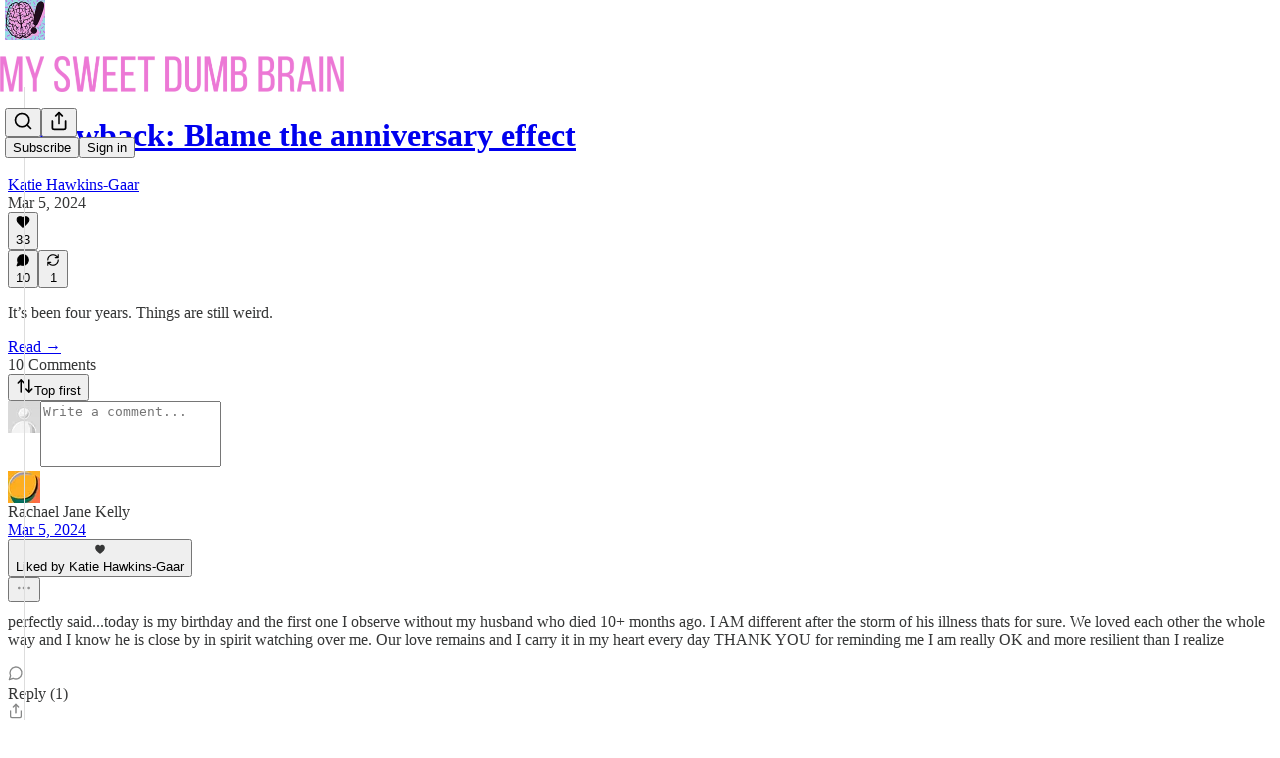

--- FILE ---
content_type: application/javascript; charset=UTF-8
request_url: https://mysweetdumbbrain.substack.com/cdn-cgi/challenge-platform/h/b/scripts/jsd/d251aa49a8a3/main.js?
body_size: 8738
content:
window._cf_chl_opt={AKGCx8:'b'};~function(S6,Zi,Zg,ZN,ZV,ZC,ZK,ZF,S0,S2){S6=T,function(Z,S,SV,S5,h,L){for(SV={Z:538,S:577,h:517,L:707,e:631,J:502,o:533,y:680,H:599,B:709,d:628,X:522,z:716},S5=T,h=Z();!![];)try{if(L=parseInt(S5(SV.Z))/1*(-parseInt(S5(SV.S))/2)+-parseInt(S5(SV.h))/3*(parseInt(S5(SV.L))/4)+parseInt(S5(SV.e))/5*(-parseInt(S5(SV.J))/6)+-parseInt(S5(SV.o))/7*(-parseInt(S5(SV.y))/8)+-parseInt(S5(SV.H))/9*(-parseInt(S5(SV.B))/10)+parseInt(S5(SV.d))/11*(parseInt(S5(SV.X))/12)+-parseInt(S5(SV.z))/13,L===S)break;else h.push(h.shift())}catch(e){h.push(h.shift())}}(W,614694),Zi=this||self,Zg=Zi[S6(678)],ZN={},ZN[S6(643)]='o',ZN[S6(605)]='s',ZN[S6(508)]='u',ZN[S6(513)]='z',ZN[S6(731)]='n',ZN[S6(664)]='I',ZN[S6(635)]='b',ZV=ZN,Zi[S6(524)]=function(Z,S,h,L,h3,h2,h1,Sq,J,y,H,B,X,z,P){if(h3={Z:703,S:546,h:734,L:515,e:546,J:503,o:498,y:720,H:503,B:498,d:720,X:576,z:636,P:693,k:578,E:548,U:559,a:595,l:638},h2={Z:571,S:693,h:703,L:500},h1={Z:507,S:539,h:705,L:728},Sq=S6,J={'UDdZe':function(E,U){return U===E},'KNcDG':function(E,U,G,Q){return E(U,G,Q)},'cZmyu':function(E,U){return E+U},'fzKKn':function(E,U,G){return E(U,G)}},J[Sq(h3.Z)](null,S)||void 0===S)return L;for(y=ZA(S),Z[Sq(h3.S)][Sq(h3.h)]&&(y=y[Sq(h3.L)](Z[Sq(h3.e)][Sq(h3.h)](S))),y=Z[Sq(h3.J)][Sq(h3.o)]&&Z[Sq(h3.y)]?Z[Sq(h3.H)][Sq(h3.B)](new Z[(Sq(h3.d))](y)):function(E,SW,U){for(SW=Sq,E[SW(h2.Z)](),U=0;U<E[SW(h2.S)];J[SW(h2.h)](E[U],E[U+1])?E[SW(h2.L)](U+1,1):U+=1);return E}(y),H='nAsAaAb'.split('A'),H=H[Sq(h3.X)][Sq(h3.z)](H),B=0;B<y[Sq(h3.P)];X=y[B],z=J[Sq(h3.k)](ZO,Z,S,X),H(z)?(P='s'===z&&!Z[Sq(h3.E)](S[X]),Sq(h3.U)===h+X?o(h+X,z):P||o(J[Sq(h3.a)](h,X),S[X])):J[Sq(h3.l)](o,h+X,z),B++);return L;function o(E,U,Su){Su=T,Object[Su(h1.Z)][Su(h1.S)][Su(h1.h)](L,U)||(L[U]=[]),L[U][Su(h1.L)](E)}},ZC=S6(706)[S6(555)](';'),ZK=ZC[S6(576)][S6(636)](ZC),Zi[S6(723)]=function(S,h,h6,h5,ST,L,J,o,y,H,B){for(h6={Z:665,S:629,h:693,L:693,e:560,J:728,o:626},h5={Z:665},ST=S6,L={},L[ST(h6.Z)]=function(X,z){return X+z},J=L,o=Object[ST(h6.S)](h),y=0;y<o[ST(h6.h)];y++)if(H=o[y],H==='f'&&(H='N'),S[H]){for(B=0;B<h[o[y]][ST(h6.L)];-1===S[H][ST(h6.e)](h[o[y]][B])&&(ZK(h[o[y]][B])||S[H][ST(h6.J)]('o.'+h[o[y]][B])),B++);}else S[H]=h[o[y]][ST(h6.o)](function(X,SZ){return SZ=ST,J[SZ(h5.Z)]('o.',X)})},ZF=null,S0=Zf(),S2=function(wU,wE,wr,wP,wz,Sk,S,h,L,e){return wU={Z:725,S:562,h:504,L:545},wE={Z:603,S:661,h:641,L:704,e:657,J:563,o:681,y:525,H:661,B:563,d:728,X:646,z:661,P:487,k:486,E:661,U:530,a:510,l:641,v:708,c:661,G:611,n:683,Q:615,R:536,i:682,g:728,N:661},wr={Z:648,S:693},wP={Z:611,S:609,h:693,L:682,e:507,J:539,o:705,y:506,H:507,B:539,d:705,X:613,z:561,P:728,k:523,E:712,U:728,a:641,l:657,v:581,c:708,G:550,n:728,Q:531,R:602,i:661,g:726,N:585,V:632,I:728,O:525,A:705,C:613,K:493,M:530,F:623,b:711,s:679,m:617,j:728,Y:661,x:510,D:728,f:683,u0:621,u1:708,u2:728,u3:615},wz={Z:695,S:489,h:547,L:613,e:485,J:714,o:728,y:728,H:572,B:600,d:654,X:633,z:514,P:656,k:661},Sk=S6,S={'dyywu':Sk(wU.Z),'duNDN':function(J,o){return o|J},'vFBIq':function(J,o){return J-o},'TiriE':function(J,o){return J<<o},'aCLea':function(J,o){return J!==o},'Iijgd':Sk(wU.S),'vMiJn':function(J,o){return o==J},'PBifk':function(J,o){return J<o},'wHEOQ':function(J,o){return J+o},'wcPMM':function(J,o){return J<o},'KMmnh':function(J,o){return J<<o},'JqiuY':function(J,o){return o&J},'uexuH':function(J,o){return J(o)},'xvWGV':function(J,o){return J<o},'uDelA':function(J,o){return o|J},'ktUoD':function(J,o){return J&o},'HCJeY':function(J,o){return J(o)},'EXbym':function(J,o){return o==J},'EHgUB':function(J,o){return J<o},'YlaUY':function(J,o){return J|o},'SHhJL':function(J,o){return J<<o},'NwedE':function(J,o){return J(o)},'tYsEb':function(J,o){return J<<o},'DZGHo':function(J,o){return o&J},'CTqOk':function(J,o){return J<o},'hxRRR':function(J,o){return o|J},'FWRqC':function(J,o){return J-o},'msfoX':function(J,o){return J>o},'cBjtr':function(J,o){return o==J},'WzDDq':function(J,o){return J(o)},'IrpHo':function(J,o){return o==J},'ErISQ':function(J,o){return o==J},'XhKZf':function(J,o){return J(o)},'jMCgz':function(J,o){return J*o},'RVCcN':function(J,o){return o!=J},'kSDSg':function(J,o){return o==J},'ILLJA':function(J,o){return J>o},'dosjZ':function(J,o){return J&o},'kVVKk':function(J,o){return J<o},'MOAIG':function(J,o){return o==J}},h=String[Sk(wU.h)],L={'h':function(J,wX,wH,wy,wo,Sa,o,H){if(wX={Z:669,S:682},wH={Z:687},wy={Z:708},wo={Z:624},Sa=Sk,o={'Bkmrh':function(H,B){return H<B},'gFpFW':function(H,B){return B==H},'KDIfk':function(y,H){return y(H)},'SjrIo':function(H,B,Sr){return Sr=T,S[Sr(wo.Z)](H,B)},'KhaLv':function(H,B,SE){return SE=T,S[SE(wy.Z)](H,B)},'gZuKB':function(H,B,SU){return SU=T,S[SU(wH.Z)](H,B)},'BaEca':function(H,B){return H&B},'UIolA':function(y,H){return y(H)}},S[Sa(wz.Z)](S[Sa(wz.S)],Sa(wz.h)))return J==null?'':L.g(J,6,function(y,Sl){return Sl=Sa,S[Sl(wX.Z)][Sl(wX.S)](y)});else{if(256>uJ[Sa(wz.L)](0)){for(qo=0;o[Sa(wz.e)](qy,qH);qd<<=1,o[Sa(wz.J)](qX,qz-1)?(qP=0,qk[Sa(wz.o)](qr(qE)),qU=0):qa++,qB++);for(H=ql[Sa(wz.L)](0),qv=0;8>qc;qn=H&1|qQ<<1.37,qR==qi-1?(qg=0,qN[Sa(wz.y)](o[Sa(wz.H)](qV,qI)),qO=0):qA++,H>>=1,qG++);}else{for(H=1,qC=0;qK<qM;qb=o[Sa(wz.B)](qs<<1.38,H),qm==o[Sa(wz.d)](qj,1)?(qY=0,qx[Sa(wz.y)](qD(qp)),qf=0):W0++,H=0,qF++);for(H=W1[Sa(wz.L)](0),W2=0;16>W3;W5=o[Sa(wz.X)](W6,1)|o[Sa(wz.z)](H,1),o[Sa(wz.J)](W7,W8-1)?(W9=0,Wu[Sa(wz.o)](o[Sa(wz.P)](Wq,WW)),WT=0):WZ++,H>>=1,W4++);}qZ--,qS==0&&(qh=qw[Sa(wz.k)](2,qL),qe++),delete qJ[qt]}},'g':function(J,o,y,Sv,H,B,X,z,P,E,U,G,Q,R,i,N,V,I){if(Sv=Sk,S[Sv(wP.Z)](null,J))return'';for(B={},X={},z='',P=2,E=3,U=2,G=[],Q=0,R=0,i=0;S[Sv(wP.S)](i,J[Sv(wP.h)]);i+=1)if(N=J[Sv(wP.L)](i),Object[Sv(wP.e)][Sv(wP.J)][Sv(wP.o)](B,N)||(B[N]=E++,X[N]=!0),V=S[Sv(wP.y)](z,N),Object[Sv(wP.H)][Sv(wP.J)][Sv(wP.o)](B,V))z=V;else{if(Object[Sv(wP.e)][Sv(wP.B)][Sv(wP.d)](X,z)){if(256>z[Sv(wP.X)](0)){for(H=0;S[Sv(wP.z)](H,U);Q<<=1,o-1==R?(R=0,G[Sv(wP.P)](y(Q)),Q=0):R++,H++);for(I=z[Sv(wP.X)](0),H=0;8>H;Q=S[Sv(wP.k)](Q,1)|S[Sv(wP.E)](I,1),R==o-1?(R=0,G[Sv(wP.U)](S[Sv(wP.a)](y,Q)),Q=0):R++,I>>=1,H++);}else{for(I=1,H=0;S[Sv(wP.l)](H,U);Q=S[Sv(wP.v)](Q<<1,I),R==S[Sv(wP.c)](o,1)?(R=0,G[Sv(wP.U)](y(Q)),Q=0):R++,I=0,H++);for(I=z[Sv(wP.X)](0),H=0;16>H;Q=Q<<1.37|S[Sv(wP.G)](I,1),o-1==R?(R=0,G[Sv(wP.n)](S[Sv(wP.Q)](y,Q)),Q=0):R++,I>>=1,H++);}P--,S[Sv(wP.R)](0,P)&&(P=Math[Sv(wP.i)](2,U),U++),delete X[z]}else for(I=B[z],H=0;S[Sv(wP.g)](H,U);Q=S[Sv(wP.N)](S[Sv(wP.V)](Q,1),S[Sv(wP.E)](I,1)),R==S[Sv(wP.c)](o,1)?(R=0,G[Sv(wP.I)](y(Q)),Q=0):R++,I>>=1,H++);z=(P--,0==P&&(P=Math[Sv(wP.i)](2,U),U++),B[V]=E++,S[Sv(wP.O)](String,N))}if(z!==''){if(Object[Sv(wP.e)][Sv(wP.B)][Sv(wP.A)](X,z)){if(256>z[Sv(wP.X)](0)){for(H=0;H<U;Q<<=1,R==o-1?(R=0,G[Sv(wP.I)](y(Q)),Q=0):R++,H++);for(I=z[Sv(wP.C)](0),H=0;8>H;Q=S[Sv(wP.K)](Q,1)|S[Sv(wP.M)](I,1),o-1==R?(R=0,G[Sv(wP.P)](S[Sv(wP.O)](y,Q)),Q=0):R++,I>>=1,H++);}else{for(I=1,H=0;S[Sv(wP.F)](H,U);Q=S[Sv(wP.b)](Q<<1,I),R==S[Sv(wP.s)](o,1)?(R=0,G[Sv(wP.I)](y(Q)),Q=0):R++,I=0,H++);for(I=z[Sv(wP.C)](0),H=0;S[Sv(wP.m)](16,H);Q=I&1|Q<<1.69,R==S[Sv(wP.c)](o,1)?(R=0,G[Sv(wP.j)](y(Q)),Q=0):R++,I>>=1,H++);}P--,P==0&&(P=Math[Sv(wP.Y)](2,U),U++),delete X[z]}else for(I=B[z],H=0;H<U;Q=Q<<1.09|I&1.28,S[Sv(wP.x)](R,o-1)?(R=0,G[Sv(wP.D)](S[Sv(wP.f)](y,Q)),Q=0):R++,I>>=1,H++);P--,S[Sv(wP.u0)](0,P)&&U++}for(I=2,H=0;H<U;Q=I&1|Q<<1.04,R==S[Sv(wP.u1)](o,1)?(R=0,G[Sv(wP.u2)](y(Q)),Q=0):R++,I>>=1,H++);for(;;)if(Q<<=1,R==o-1){G[Sv(wP.n)](S[Sv(wP.f)](y,Q));break}else R++;return G[Sv(wP.u3)]('')},'j':function(J,wk,Sc){return wk={Z:613},Sc=Sk,S[Sc(wr.Z)](null,J)?'':J==''?null:L.i(J[Sc(wr.S)],32768,function(o,SG){return SG=Sc,J[SG(wk.Z)](o)})},'i':function(J,o,y,Sn,H,B,X,z,P,E,U,G,Q,R,i,N,I,V){for(Sn=Sk,H=[],B=4,X=4,z=3,P=[],G=S[Sn(wE.Z)](y,0),Q=o,R=1,E=0;3>E;H[E]=E,E+=1);for(i=0,N=Math[Sn(wE.S)](2,2),U=1;N!=U;V=Q&G,Q>>=1,0==Q&&(Q=o,G=S[Sn(wE.h)](y,R++)),i|=S[Sn(wE.L)](S[Sn(wE.e)](0,V)?1:0,U),U<<=1);switch(i){case 0:for(i=0,N=Math[Sn(wE.S)](2,8),U=1;S[Sn(wE.J)](U,N);V=Q&G,Q>>=1,S[Sn(wE.o)](0,Q)&&(Q=o,G=S[Sn(wE.y)](y,R++)),i|=S[Sn(wE.L)](0<V?1:0,U),U<<=1);I=h(i);break;case 1:for(i=0,N=Math[Sn(wE.H)](2,16),U=1;S[Sn(wE.B)](U,N);V=G&Q,Q>>=1,0==Q&&(Q=o,G=y(R++)),i|=(0<V?1:0)*U,U<<=1);I=h(i);break;case 2:return''}for(E=H[3]=I,P[Sn(wE.d)](I);;){if(S[Sn(wE.X)](R,J))return'';for(i=0,N=Math[Sn(wE.z)](2,z),U=1;N!=U;V=S[Sn(wE.P)](G,Q),Q>>=1,0==Q&&(Q=o,G=y(R++)),i|=(S[Sn(wE.k)](0,V)?1:0)*U,U<<=1);switch(I=i){case 0:for(i=0,N=Math[Sn(wE.E)](2,8),U=1;U!=N;V=S[Sn(wE.U)](G,Q),Q>>=1,S[Sn(wE.a)](0,Q)&&(Q=o,G=S[Sn(wE.l)](y,R++)),i|=S[Sn(wE.L)](0<V?1:0,U),U<<=1);H[X++]=h(i),I=S[Sn(wE.v)](X,1),B--;break;case 1:for(i=0,N=Math[Sn(wE.c)](2,16),U=1;N!=U;V=G&Q,Q>>=1,S[Sn(wE.G)](0,Q)&&(Q=o,G=y(R++)),i|=(0<V?1:0)*U,U<<=1);H[X++]=S[Sn(wE.n)](h,i),I=X-1,B--;break;case 2:return P[Sn(wE.Q)]('')}if(S[Sn(wE.R)](0,B)&&(B=Math[Sn(wE.c)](2,z),z++),H[I])I=H[I];else if(I===X)I=E+E[Sn(wE.i)](0);else return null;P[Sn(wE.g)](I),H[X++]=E+I[Sn(wE.i)](0),B--,E=I,0==B&&(B=Math[Sn(wE.N)](2,z),z++)}}},e={},e[Sk(wU.L)]=L.h,e}(),S3();function ZM(h9,SS,h,L,J,o,y,H,B,d){h=(h9={Z:584,S:543,h:607,L:488,e:639,J:584,o:718,y:555,H:569,B:719,d:729,X:511,z:574,P:727,k:575,E:647,U:575,a:735,l:601,v:710,c:614,G:650},SS=S6,{'MJTcy':function(X){return X()},'hhBxv':function(X,z){return X===z},'HvKFb':SS(h9.Z),'oifTu':SS(h9.S),'bZbab':SS(h9.h)});try{if(h[SS(h9.L)](h[SS(h9.e)],SS(h9.J))){for(L=SS(h9.o)[SS(h9.y)]('|'),J=0;!![];){switch(L[J++]){case'0':o=pRIb1(B,B,'',o);continue;case'1':H[SS(h9.H)]=SS(h9.B);continue;case'2':o={};continue;case'3':o=pRIb1(B,B[SS(h9.d)]||B[h[SS(h9.X)]],'n.',o);continue;case'4':return y={},y.r=o,y.e=null,y;case'5':H=Zg[SS(h9.z)](h[SS(h9.P)]);continue;case'6':Zg[SS(h9.k)][SS(h9.E)](H);continue;case'7':Zg[SS(h9.U)][SS(h9.a)](H);continue;case'8':B=H[SS(h9.l)];continue;case'9':o=pRIb1(B,H[SS(h9.v)],'d.',o);continue;case'10':H[SS(h9.c)]='-1';continue}break}}else h[SS(h9.G)](d)}catch(z){return d={},d.r={},d.e=z,d}}function ZY(Z,hX,St){return hX={Z:521},St=S6,Math[St(hX.Z)]()<Z}function ZA(S,Sx,S9,h,L,e){for(Sx={Z:699,S:699,h:515,L:629,e:606},S9=S6,h={},h[S9(Sx.Z)]=function(J,o){return J!==o},L=h,e=[];L[S9(Sx.S)](null,S);e=e[S9(Sx.h)](Object[S9(Sx.L)](S)),S=Object[S9(Sx.e)](S));return e}function ZI(S,h,SO,S7,L,e){return SO={Z:604,S:558,h:616,L:604,e:715,J:507,o:649,y:705,H:560,B:558},S7=S6,L={},L[S7(SO.Z)]=function(J,o){return J instanceof o},L[S7(SO.S)]=S7(SO.h),e=L,e[S7(SO.L)](h,S[S7(SO.e)])&&0<S[S7(SO.e)][S7(SO.J)][S7(SO.o)][S7(SO.y)](h)[S7(SO.H)](e[S7(SO.B)])}function Zb(Z,hZ,hT,Sh,S,h){hZ={Z:691,S:651,h:492,L:642},hT={Z:580,S:697},Sh=S6,S={'SHMyp':Sh(hZ.Z),'WxwQH':function(L,e){return L(e)},'vkJxe':function(L){return L()},'JSBZK':function(L,e,J){return L(e,J)}},h=S[Sh(hZ.S)](ZM),Zp(h.r,function(L,Sw){Sw=Sh,typeof Z===S[Sw(hT.Z)]&&S[Sw(hT.S)](Z,L),Zj()}),h.e&&S[Sh(hZ.h)](S1,Sh(hZ.L),h.e)}function Zx(hz,So,Z){return hz={Z:566,S:544},So=S6,Z=Zi[So(hz.Z)],Math[So(hz.S)](+atob(Z.t))}function Zj(hd,SJ,Z,S){if(hd={Z:653,S:579,h:662,L:564},SJ=S6,Z={'yXhEN':function(h,L){return h!==L},'sDfNF':function(h){return h()},'rCGXO':function(h,L,e){return h(L,e)}},S=Zs(),S===null)return;if(ZF){if(SJ(hd.Z)!==SJ(hd.Z))return Z[SJ(hd.S)](Z[SJ(hd.h)](S),null);else clearTimeout(ZF)}ZF=Z[SJ(hd.L)](setTimeout,function(){Zb()},S*1e3)}function ZD(hP,Sy,S,h,L,e,J,o,y){for(hP={Z:541,S:556,h:541,L:555,e:544,J:497},Sy=S6,S={},S[Sy(hP.Z)]=Sy(hP.S),h=S,L=h[Sy(hP.h)][Sy(hP.L)]('|'),e=0;!![];){switch(L[e++]){case'0':if(o-J>y)return![];continue;case'1':J=Zx();continue;case'2':o=Math[Sy(hP.e)](Date[Sy(hP.J)]()/1e3);continue;case'3':y=3600;continue;case'4':return!![]}break}}function ZO(Z,S,h,Sj,S8,L,e,J,B,X,z,P){L=(Sj={Z:637,S:691,h:676,L:668,e:598,J:583,o:499,y:587,H:643,B:505,d:701,X:588,z:612,P:629,k:693,E:688,U:560,a:728,l:626,v:503,c:552,G:503,n:645,Q:645,R:655,i:512},S8=S6,{'isVHC':function(o){return o()},'GWiau':function(o,H){return o<H},'pGdFp':S8(Sj.Z),'yQqtp':function(o,H){return H==o},'YIuMj':S8(Sj.S),'eTgYT':S8(Sj.h),'QFYyp':S8(Sj.L),'gevDr':function(o,H){return o===H},'LDYzn':function(o,H){return H==o},'CTeSo':function(o,y,H){return o(y,H)}});try{L[S8(Sj.e)]!==S8(Sj.Z)?(L[S8(Sj.J)]=e,L[S8(Sj.o)](J)):e=S[h]}catch(y){return'i'}if(L[S8(Sj.y)](null,e))return void 0===e?'u':'x';if(S8(Sj.H)==typeof e)try{if(L[S8(Sj.B)]==typeof e[S8(Sj.d)]){if(L[S8(Sj.X)]!==L[S8(Sj.z)])return e[S8(Sj.d)](function(){}),'p';else for(B=z[S8(Sj.P)](P),X=0;X<B[S8(Sj.k)];X++)if(z=B[X],z==='f'&&(z='N'),R[z]){for(P=0;L[S8(Sj.E)](P,i[B[X]][S8(Sj.k)]);-1===g[z][S8(Sj.U)](N[B[X]][P])&&(V(I[B[X]][P])||O[z][S8(Sj.a)]('o.'+A[B[X]][P])),P++);}else C[z]=K[B[X]][S8(Sj.l)](function(j){return'o.'+j})}}catch(B){}return Z[S8(Sj.v)][S8(Sj.c)](e)?'a':e===Z[S8(Sj.G)]?'D':L[S8(Sj.n)](!0,e)?'T':L[S8(Sj.Q)](!1,e)?'F':(J=typeof e,L[S8(Sj.R)](S8(Sj.S),J)?L[S8(Sj.i)](ZI,Z,e)?'N':'f':ZV[J]||'?')}function Zp(Z,S,hG,hc,hv,hl,SH,h,L,e,J){hG={Z:630,S:495,h:566,L:675,e:608,J:666,o:554,y:717,H:713,B:509,d:625,X:570,z:658,P:535,k:634,E:542,U:490,a:589,l:596,v:596,c:667,G:658,n:721,Q:545,R:672},hc={Z:730},hv={Z:501,S:501,h:591,L:527,e:652,J:684},hl={Z:702,S:597,h:671,L:535},SH=S6,h={'SJvaI':function(o,H){return o===H},'kpswK':SH(hG.Z),'GePvN':function(o,y){return o(y)},'dUOWv':function(o,H){return o+H},'rsfhP':SH(hG.S),'vnGdn':function(o,H){return o+H},'pBGFI':function(o){return o()}},L=Zi[SH(hG.h)],console[SH(hG.L)](Zi[SH(hG.e)]),e=new Zi[(SH(hG.J))](),e[SH(hG.o)](h[SH(hG.y)],h[SH(hG.H)](h[SH(hG.H)](SH(hG.B),Zi[SH(hG.e)][SH(hG.d)])+SH(hG.X),L.r)),L[SH(hG.z)]&&(e[SH(hG.P)]=5e3,e[SH(hG.k)]=function(SB){SB=SH,h[SB(hl.Z)](SB(hl.S),h[SB(hl.h)])?h(L):S(SB(hl.L))}),e[SH(hG.E)]=function(Sd){Sd=SH,e[Sd(hv.Z)]>=200&&e[Sd(hv.S)]<300?h[Sd(hv.h)](S,Sd(hv.L)):S(h[Sd(hv.e)](Sd(hv.J),e[Sd(hv.Z)]))},e[SH(hG.U)]=function(SX){SX=SH,S(SX(hc.Z))},J={'t':h[SH(hG.a)](Zx),'lhr':Zg[SH(hG.l)]&&Zg[SH(hG.v)][SH(hG.c)]?Zg[SH(hG.l)][SH(hG.c)]:'','api':L[SH(hG.G)]?!![]:![],'c':Zm(),'payload':Z},e[SH(hG.n)](S2[SH(hG.Q)](JSON[SH(hG.R)](J)))}function Zm(ht,Se,Z){return ht={Z:586},Se=S6,Z={'DEWFg':function(S){return S()}},Z[Se(ht.Z)](Zs)!==null}function Zs(he,SL,S,h,L,o,y,H,B,d,X,e){if(he={Z:549,S:496,h:696,L:640,e:619,J:551,o:495,y:663,H:644,B:566,d:663,X:618,z:700,P:509,k:608,E:625,U:640,a:666,l:554,v:551,c:535,G:634,n:516,Q:516,R:590,i:608,g:590,N:518,V:532,I:608,O:673,A:732,C:565,K:540,M:620,F:677,b:721,s:545,m:731,j:644},SL=S6,S={},S[SL(he.Z)]=function(J,o){return J+o},S[SL(he.S)]=SL(he.h),S[SL(he.L)]=SL(he.e),S[SL(he.J)]=SL(he.o),S[SL(he.y)]=function(J,o){return o===J},S[SL(he.H)]=function(J,o){return J<o},h=S,L=Zi[SL(he.B)],!L){if(h[SL(he.d)](SL(he.X),SL(he.z)))o=d[SL(he.B)],y=h[SL(he.Z)](SL(he.P)+X[SL(he.k)][SL(he.E)],h[SL(he.S)])+o.r+h[SL(he.U)],H=new z[(SL(he.a))](),H[SL(he.l)](h[SL(he.v)],y),H[SL(he.c)]=2500,H[SL(he.G)]=function(){},B={},B[SL(he.n)]=P[SL(he.k)][SL(he.Q)],B[SL(he.R)]=k[SL(he.i)][SL(he.g)],B[SL(he.N)]=E[SL(he.i)][SL(he.N)],B[SL(he.V)]=U[SL(he.I)][SL(he.O)],B[SL(he.A)]=a,d=B,X={},X[SL(he.C)]=v,X[SL(he.K)]=d,X[SL(he.M)]=SL(he.F),H[SL(he.b)](l[SL(he.s)](X));else return null}return e=L.i,typeof e!==SL(he.m)||h[SL(he.j)](e,30)?null:e}function T(u,q,Z,S){return u=u-485,Z=W(),S=Z[u],S}function S1(J,o,hi,SP,y,H,B,d,X,z,P,k,E,U){if(hi={Z:567,S:724,h:509,L:582,e:696,J:659,o:619,y:557,H:677,B:627,d:519,X:566,z:724,P:608,k:625,E:666,U:554,a:495,l:535,v:634,c:516,G:590,n:518,Q:608,R:532,i:608,g:673,N:732,V:565,I:540,O:620,A:721,C:545},SP=S6,y={},y[SP(hi.Z)]=function(a,l){return a+l},y[SP(hi.S)]=SP(hi.h),y[SP(hi.L)]=SP(hi.e),y[SP(hi.J)]=SP(hi.o),y[SP(hi.y)]=SP(hi.H),H=y,!ZY(0))return![];d=(B={},B[SP(hi.B)]=J,B[SP(hi.d)]=o,B);try{X=Zi[SP(hi.X)],z=H[SP(hi.Z)](H[SP(hi.z)]+Zi[SP(hi.P)][SP(hi.k)]+H[SP(hi.L)],X.r)+H[SP(hi.J)],P=new Zi[(SP(hi.E))](),P[SP(hi.U)](SP(hi.a),z),P[SP(hi.l)]=2500,P[SP(hi.v)]=function(){},k={},k[SP(hi.c)]=Zi[SP(hi.P)][SP(hi.c)],k[SP(hi.G)]=Zi[SP(hi.P)][SP(hi.G)],k[SP(hi.n)]=Zi[SP(hi.Q)][SP(hi.n)],k[SP(hi.R)]=Zi[SP(hi.i)][SP(hi.g)],k[SP(hi.N)]=S0,E=k,U={},U[SP(hi.V)]=d,U[SP(hi.I)]=E,U[SP(hi.O)]=H[SP(hi.y)],P[SP(hi.A)](S2[SP(hi.C)](U))}catch(a){}}function Zf(hn,Sz){return hn={Z:660,S:660},Sz=S6,crypto&&crypto[Sz(hn.Z)]?crypto[Sz(hn.S)]():''}function S4(h,L,wI,wV,Sg,e,H,J,o){if(wI={Z:568,S:494,h:658,L:593,e:592,J:568,o:685,y:733,H:527,B:620,d:689,X:528,z:690,P:686,k:573,E:622,U:692,a:686,l:573},wV={Z:594},Sg=S6,e={'PbzDI':function(y){return y()},'nTPvl':function(H,B){return B!==H},'LfoCI':Sg(wI.Z),'bNagI':function(H,B){return B===H},'XEFse':Sg(wI.S)},!h[Sg(wI.h)]){if(e[Sg(wI.L)](e[Sg(wI.e)],Sg(wI.J))){if(H={'gwgSI':function(B,d,X){return B(d,X)}},!o){if(z=!![],!e[Sg(wI.o)](P))return;k(function(c,SN){SN=Sg,H[SN(wV.Z)](a,l,c)})}}else return}e[Sg(wI.y)](L,Sg(wI.H))?(J={},J[Sg(wI.B)]=Sg(wI.d),J[Sg(wI.X)]=h.r,J[Sg(wI.z)]=Sg(wI.H),Zi[Sg(wI.P)][Sg(wI.k)](J,'*')):(o={},o[Sg(wI.B)]=Sg(wI.d),o[Sg(wI.X)]=h.r,o[Sg(wI.z)]=e[Sg(wI.E)],o[Sg(wI.U)]=L,Zi[Sg(wI.a)][Sg(wI.l)](o,'*'))}function S3(wQ,wn,wc,SQ,Z,S,h,L,e){if(wQ={Z:526,S:670,h:698,L:566,e:722,J:674,o:521,y:537,H:553,B:534,d:491,X:583,z:583},wn={Z:537,S:553,h:583,L:529},wc={Z:520,S:610,h:694,L:566,e:731,J:529},SQ=S6,Z={'gYUpE':function(J,o){return J===o},'aNleG':SQ(wQ.Z),'bsnkM':SQ(wQ.S),'ivMbf':function(J){return J()},'eaINn':SQ(wQ.h)},S=Zi[SQ(wQ.L)],!S)return;if(!ZD())return Z[SQ(wQ.e)]!==SQ(wQ.J)?void 0:h[SQ(wQ.o)]()<L;(h=![],L=function(SR,y,H){if(SR=SQ,Z[SR(wc.Z)](Z[SR(wc.S)],Z[SR(wc.h)]))return y=S[SR(wc.L)],!y?null:(H=y.i,typeof H!==SR(wc.e)||H<30)?null:H;else if(!h){if(h=!![],!Z[SR(wc.J)](ZD))return;Zb(function(y){S4(S,y)})}},Zg[SQ(wQ.y)]!==SQ(wQ.H))?L():Zi[SQ(wQ.B)]?Zg[SQ(wQ.B)](SQ(wQ.d),L):(e=Zg[SQ(wQ.X)]||function(){},Zg[SQ(wQ.z)]=function(Si){Si=SQ,e(),Zg[Si(wn.Z)]!==Si(wn.S)&&(Zg[Si(wn.h)]=e,Z[Si(wn.L)](L))})}function W(wO){return wO='dosjZ,hhBxv,Iijgd,onerror,DOMContentLoaded,JSBZK,tYsEb,error,POST,QojfI,now,from,isVHC,splice,status,399612RgpBye,Array,fromCharCode,YIuMj,wHEOQ,prototype,undefined,/cdn-cgi/challenge-platform/h/,cBjtr,oifTu,CTeSo,symbol,BaEca,concat,CnwA5,8037nwsiXM,LRmiB4,TYlZ6,gYUpE,random,59592NHhyHR,KMmnh,pRIb1,NwedE,QGmXo,success,sid,ivMbf,DZGHo,HCJeY,pkLOA2,21pKCCQz,addEventListener,timeout,MOAIG,readyState,1711JrAqZY,hasOwnProperty,chctx,qwuZh,onload,navigator,floor,KkiLRUntg,Object,bDvFd,isNaN,qESsj,ktUoD,rbtqv,isArray,loading,open,split,3|1|2|0|4,BSLNQ,MylZy,d.cookie,indexOf,wcPMM,iEZdK,RVCcN,rCGXO,errorInfoObject,__CF$cv$params,LyrLq,QKpdh,style,/jsd/oneshot/d251aa49a8a3/0.8819848942140861:1768558342:e1lrd7JocudT9nxRlkZR8ET5v6r74-XkW8HY_2xBiQY/,sort,KDIfk,postMessage,createElement,body,includes,1112qDduMD,KNcDG,yXhEN,SHMyp,uDelA,GtBbY,onreadystatechange,qXYBh,YlaUY,DEWFg,yQqtp,eTgYT,pBGFI,SSTpq3,GePvN,LfoCI,nTPvl,gwgSI,cZmyu,location,dzTZX,pGdFp,9ClCYWo,SjrIo,contentWindow,EXbym,XhKZf,AVwGG,string,getPrototypeOf,iframe,_cf_chl_opt,PBifk,aNleG,vMiJn,QFYyp,charCodeAt,tabIndex,join,[native code],msfoX,xQHAi,/invisible/jsd,source,IrpHo,XEFse,CTqOk,duNDN,AKGCx8,map,AdeF3,1804yWdBeW,keys,cUncb,10pEcnqn,SHhJL,gZuKB,ontimeout,boolean,bind,yPGYQ,fzKKn,HvKFb,pBRHD,uexuH,error on cf_chl_props,object,JwPgi,gevDr,ILLJA,removeChild,ErISQ,toString,MJTcy,vkJxe,dUOWv,zgggp,KhaLv,LDYzn,UIolA,xvWGV,api,NJyzC,randomUUID,pow,sDfNF,fPzXl,bigint,DLiuj,XMLHttpRequest,href,UilmJ,dyywu,aLdtU,kpswK,stringify,aUjz8,aHrUX,log,vXgeJ,jsd,document,FWRqC,2437880tBWUmn,kSDSg,charAt,WzDDq,http-code:,PbzDI,parent,TiriE,GWiau,cloudflare-invisible,event,function,detail,length,bsnkM,aCLea,/b/ov1/0.8819848942140861:1768558342:e1lrd7JocudT9nxRlkZR8ET5v6r74-XkW8HY_2xBiQY/,WxwQH,zopLY,Ewbxl,lHCKn,catch,SJvaI,UDdZe,jMCgz,call,_cf_chl_opt;JJgc4;PJAn2;kJOnV9;IWJi4;OHeaY1;DqMg0;FKmRv9;LpvFx1;cAdz2;PqBHf2;nFZCC5;ddwW5;pRIb1;rxvNi8;RrrrA2;erHi9,972fVusKq,vFBIq,9527270EufMFN,contentDocument,hxRRR,JqiuY,vnGdn,gFpFW,Function,4304885YSQIMP,rsfhP,5|1|10|7|8|2|0|3|9|6|4,display: none,Set,send,eaINn,rxvNi8,EuIai,FwNa5e$OyzS0fUJqmEAR6+YoGig-lhZTVKrQpDMvjBk9I8dx4P1st2nXH7C3WcuLb,EHgUB,bZbab,push,clientInformation,xhr-error,number,JBxy9,bNagI,getOwnPropertyNames,appendChild,Bkmrh,kVVKk'.split(','),W=function(){return wO},W()}}()